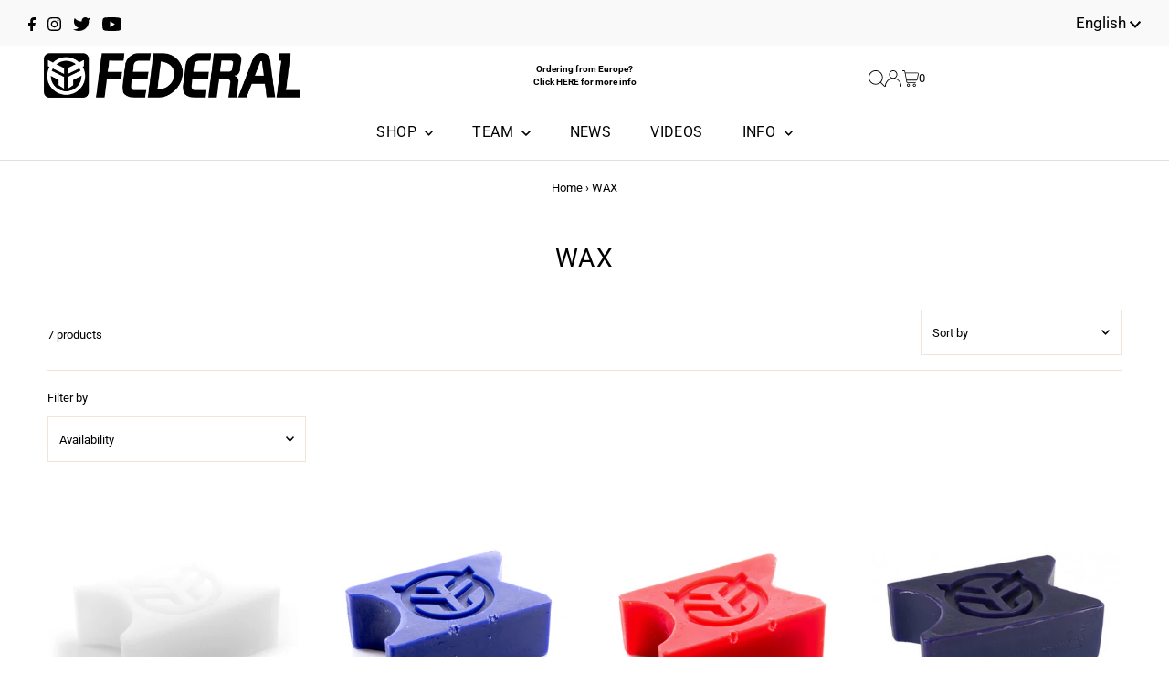

--- FILE ---
content_type: text/css
request_url: https://federalbikes.com/cdn/shop/t/4/assets/solid.min.css?v=14185988673567993941707518068
body_size: -476
content:
/*!
 * Font Awesome Free 6.4.0 by @fontawesome - https://fontawesome.com
 * License - https://fontawesome.com/license/free (Icons: CC BY 4.0, Fonts: SIL OFL 1.1, Code: MIT License)
 * Copyright 2023 Fonticons, Inc.
 */
:host,:root{--fa-style-family-classic:"Font Awesome 6 Free";--fa-font-solid:normal 900 1em/1 "Font Awesome 6 Free"}@font-face{font-family:"Font Awesome 6 Free";font-style:normal;font-weight:900;font-display:block;src:url(https://cdn.shopify.com/s/files/1/0045/9253/3539/files/fa-solid-900.woff2) format("woff2"),url(https://cdn.shopify.com/s/files/1/0045/9253/3539/files/fa-solid-900.ttf) format("truetype")}.fa-solid,.fas{font-weight:900}

--- FILE ---
content_type: text/css
request_url: https://federalbikes.com/cdn/shop/t/4/assets/custom.css?v=83459591984968489901709658952
body_size: 1216
content:
@media screen and (min-width:1680px){.gridlock .row{width:1200px}}@media screen and (max-width:520px){.product__section .grid__wrapper.row,.announcement__bar-section .grid__wrapper.row{grid-gap:0}}.align-center{text-align:center}.icn{font-size:9.5px}.was-price-prefix,.price--on-sale .price-item--regular{text-decoration:none;color:#949494;margin-left:5px;font-weight:400}.product-grid-options-size{margin-top:10px}.product-grid-options-size .altli{display:inline-block;margin:0 2px 5px;padding:0 4px;font-size:11px;border:1px solid #ccc}.product-grid-options-size .altli.soldout{text-decoration:line-through}.product-grid-options-size .altli.more{border:none}.article-index .readmore{text-align:center}.article__page-info{margin-bottom:50px}.article__section-body .share-icons{margin-top:10px}.more__articles{margin-top:20px}.collection__page-description .rte{border-top:1px solid #dfdfdf;margin-top:20px;padding-top:30px}.nav-container #logo{margin:0}.nav-container #logo img{display:block}@media screen and (max-width:979px){.nav-container #logo img{margin:0 auto}.nav-container #logo img{max-width:160px}}.navigation--sticky .header-promo-text{display:none}@media screen and (max-width:739px){body .header-wrapper.nav__option-full .nav-container{padding:8px 10px 0}}#footer-wrapper div#bottom-footer{display:block}.social-icons__list,body div#bottom-footer #copy p,body div#bottom-footer #payment{text-align:center}.header-icon-wrapper{display:flex;justify-content:end;flex-wrap:wrap}.header-phone{display:flex;flex:0 0 100%;justify-content:end}ul.shopping__cart-links{height:18px;margin-top:5px}#hello p{text-align:right;color:#555;font-size:1.1em;line-height:1.2em}@media screen and (max-width:739px){#hello p{padding:0}}#hello a{text-decoration:none;color:#000}#hello a:hover{text-decoration:underline}.announcement__bar-section .social-icons__list{text-align:left}.announcement__bar-section .social-icons__list li a{padding-top:5px}.announcement__bar-section .social-icons__list li a svg{height:15px}body .header-wrapper.nav__option-full .nav-container{padding:8px 10px}@media screen and (max-width:979px){#usp-bar .row{width:94%}}#usp-bar{background-color:#000;color:#fff}.usp-bar-inner{padding:0 10px}#usp-bar ul{display:flex;padding:8px 0;list-style:none;margin:0}#usp-bar ul li{display:flex;position:relative;flex-direction:row;flex:1;justify-content:center}#usp-bar ul li.usp-separator{padding:0 10px;flex-grow:0;width:0}#usp-bar ul li.usp-separator span{width:1px;padding-left:1px;font-size:1px;display:block;height:100%;background-color:#555}#usp-bar ul li img,#usp-bar ul li .usp-content{display:block;width:auto;vertical-align:top}#usp-bar ul li>i{margin-right:10px;width:20px;font-size:17px}#usp-bar ul li .usp-content span{display:block}.usp-content_heading{font-weight:600;margin-bottom:1px;font-size:.72em;line-height:1.2em}#usp-bar a{position:absolute;left:0;right:0;top:0;bottom:0}#usp-bar .usp-content_text,#usp-bar a.usp-content_text{font-size:.7em;color:#dfdfdf;display:block;line-height:1.2em}#usp-bar a:hover{text-decoration:underline}@media screen and (max-width:739px){#usp-bar ul li{display:block;text-align:center}#usp-bar ul li>i{margin:5px auto;font-size:13px}#usp-bar ul li.usp-separator{padding:0 5px}.usp-content_heading{font-size:.7em}}.header-promo-text ul{list-style:none;margin:0}.header-promo-text ul li{font-size:.8em;line-height:1.4em}.header-promo-text-mobile ul{margin-bottom:10px;justify-content:center;flex-wrap:wrap;display:flex}.header-promo-text-mobile ul li{margin:0 20px;line-height:1.6em}body .social-icons__list li a{height:30px;line-height:30px!important}@media screen and (min-width: 741px){body #hello{line-height:30px}}@media screen and (min-width:1300px){.megamenu.row.grid__wrapper{max-width:1200px;left:-600px;right:auto;margin-left:50%}}.c-accordion.c-accordion--mobile-nav a,.dropdown__menuitem .dropdown__menulink,.megamenu__listitem .megamenu__listlink{text-transform:uppercase!important}.megamenu__wrapper{display:flex;flex-flow:row}.megamenu__wrapper .megamenu__ulcontainer{display:none}.icn.circle_icon.sale-item{left:auto;right:10px}input[type=submit]:disabled{background-color:#9e9e9e}@media screen and (min-width:981px){button.filter-price__trigger.js-show-filters{display:none}body .collection__filter-wrapper{display:block}}klarna-placement{margin-top:15px;display:block}.shopify-section .product-recommendations .product-loop{margin-bottom:20px}body .scaaf-message-bar{padding:5px}.product-brand-logo a{display:block;max-width:80px;margin:0 auto}@media screen and (min-width: 741px){.product-brand-logo a{margin:0}}.ajax-cart__buttons{padding-bottom:60px}a.ajax-cart__button-view_cart{color:#fff}#mini-cart .ajax-cart__button-submit{display:none}.contact__form-wrapper .note-success{padding:10px 10px 0;border:1px solid #00dd00}.contact__form-wrapper .note-success p{text-align:center;font-weight:700;font-size:1.1em}.shopify-pc__banner__dialog button.shopify-pc__banner__btn-decline{display:none}.header-section noscript .selectors-form__select{position:relative;white-space:nowrap;color:var(--announcement-text);border:1px solid var(--announcement-text);border-right:0;border-radius:3px 0 0 3px/3px 0px 0px 3px;background-color:var(--announcement-background);margin:0}.header-section noscript form{margin-bottom:0}.header-section noscript .localization-selector{margin-bottom:0;font-size:var(--announcement-text-size, 14px)!important}.header-section noscript .selectors-form__select select{padding-right:30px!important;padding-left:10px!important;margin-bottom:0;max-width:150px;height:30px;line-height:30px!important}.header-section noscript .selectors-form__select svg{position:absolute;top:50%;transform:translateY(-50%);right:10px;pointer-events:none;fill:var(--announcement-text)}.header-section .disclosure__toggle svg:hover g{fill:var(--announcement-text)}.header-section noscript .localization-form__noscript-btn{border:1px solid var(--announcement-text);border-radius:0 3px 3px 0/0px 3px 3px 0;margin-bottom:0;line-height:30px!important}.header-section .disclosure{position:relative}.header-section .disclosure__toggle{background:transparent;white-space:nowrap;color:var(--announcement-text);margin:0;padding:0!important;display:inline-block;text-transform:capitalize;border-radius:unset!important;line-height:unset!important}.header-section .selectors-form{margin-bottom:0!important}.header-section form#localization_form{margin:0}.header-section .disclosure-list{background-color:var(--announcement-background);border:1px solid var(--announcement-background);top:105%;right:0;padding:10px 0;position:absolute;display:none;min-height:92px;max-height:300px;overflow-y:auto;z-index:11;line-height:20px;text-align:left;list-style:none}.header-section .disclosure-list--visible{display:block}.header-section .disclosure-list__item{border-bottom:1px solid transparent;white-space:nowrap;padding:5px 45px 4px 15px!important;text-align:left}.header-section .disclosure-list__item:active{background-color:#80808033}.header-section .disclosure-list__option{color:var(--announcement-text);border-bottom:1px solid transparent;text-transform:capitalize}.header-section .disclosure-list__option:focus,.header-section .disclosure-list__option:hover{border-bottom:1px solid var(--announcement-text)}.header-section .disclosure-list__item--current .disclosure-list__option{border-bottom:1px solid var(--announcement-text);font-weight:700}.header-section .selectors-form{display:-webkit-flex;display:-ms-flexbox;display:flex;width:100%;justify-content:center;flex-wrap:wrap;margin-bottom:10px}@media (min-width: 980px){.header-section .selectors-form{flex-wrap:nowrap}}.header-section .selectors-form__item{margin:0 5px}@media (min-width: 980px){.header-section .selectors-form__item{padding-bottom:0}.header-section .selectors-form__item{margin:0 5px 0 0}}
/*# sourceMappingURL=/cdn/shop/t/4/assets/custom.css.map?v=83459591984968489901709658952 */


--- FILE ---
content_type: text/css
request_url: https://federalbikes.com/cdn/shop/t/4/assets/sca.uppromote.customize.css?v=121507729410634448021707518050
body_size: -704
content:
.scaaf-message-bar-content a {
  color: rgb(255, 255, 255);
}

--- FILE ---
content_type: text/javascript
request_url: https://federalbikes.com/cdn/shop/t/4/assets/sca.affiliate.data.js?v=173387590200166357061707518050
body_size: -565
content:
var SCAAFMessageBar = {"id":1022,"shop_id":61887,"referral_enable":1,"referral_content":"By shopping on Backyard BMX you are currently supporting {company}","referral_font":"Poppins","referral_font_size":14,"referral_text_color":"#ffffff","referral_background_color":"#000000","not_referral_enable":1,"not_referral_content":"<a href=\"https:\/\/www.backyardbmx.co.uk\/pages\/support-core-stores\">Click here to support a core BMX store<\/a>","not_referral_font":"Poppins","not_referral_font_size":14,"not_referral_text_color":"#ffffff","not_referral_background_color":"#000000","created_at":"2022-09-06 21:33:02","updated_at":"2022-12-14 02:57:42"};

--- FILE ---
content_type: text/javascript
request_url: https://federalbikes.com/cdn/shop/t/4/assets/sca.affiliate.refer-customer-data.js?v=167328898526382696571707518050
body_size: -276
content:
var SCAAFFCustomerReferSetting={program:{active:!1,shop:"seventies-b2c.myshopify.com",incentive:{type:"percentage",value:"10.00",price_rule_id:"",coupon:""},program:"ODExNjc="},design:{refer_customer_button:{refer_button_text:"Refer & Earn",refer_background_color:"#1d85e8",refer_text_color:"#ffffff",web_position:"right-bottom",mobile_position:"right-bottom"},refer_customer_invite:{popup_header:"Invite & Get \xA35.00 off",popup_description:"Send your friends a 10% discount off their purchase. Once they make a purchase, you'll earn \xA35.00 for each order as well! This reward can be redeemed for coupons.",button_text_get_invite:"Get invite link",button_copy_invite:"Copy invite link",popup_background_color:"#1d85e8",popup_text_color:"#ffffff"},refer_customer_incentive_popup:{shop_header:"You got 10% Off",shop_description:"Congrats! Your friend has gifted you a coupon. Coupon will be automatically applied at the checkout page.",shop_button_text:"Shop now",shop_background_color:"#1d85e8",shop_text_color:"#ffffff"}}};
//# sourceMappingURL=/cdn/shop/t/4/assets/sca.affiliate.refer-customer-data.js.map?v=167328898526382696571707518050


--- FILE ---
content_type: text/javascript
request_url: https://federalbikes.com/cdn/shop/t/4/assets/custom.js?v=34796683534121330541707573320
body_size: -293
content:
var updateStoreAvailabilityDeliver=function(){if(jQuery(".timer").length)if(jQuery("#addToCart").is(":disabled"))jQuery(".no-timer-no-stock").show();else{var hourLimit=14,countdown=new Date,currentDay=countdown.getDay();if(jQuery(".timer-container").next().find(".testament--apollo-close").length?jQuery(".timer-container").hide():jQuery(".timer-container").show(),currentDay==0||currentDay==6||currentDay==5&&countdown.getHours()>=hourLimit)jQuery(".no-timer").show();else{jQuery(".timer").show(),countdown.getHours()>=hourLimit&&countdown.setDate(countdown.getDate()+1),countdown=countdown.setHours(hourLimit,0,0);var second=1e3,minute=second*60,hour=minute*60,day=hour*24,x=setInterval(function(){let timeNow=new Date().getTime(),timeDifference=countdown-timeNow,hoursRemaining=0,minutesRemaining=0,secondsRemaining=0,dayText="today";timeDifference>0&&(hoursRemaining=Math.floor(timeDifference%day/hour),minutesRemaining=Math.floor(timeDifference%hour/minute),secondsRemaining=Math.floor(timeDifference%minute/second)),jQuery(".js-timer-hours").text(addLeadingZero(hoursRemaining)),jQuery(".js-timer-minutes").text(addLeadingZero(minutesRemaining)),jQuery(".js-timer-seconds").text(addLeadingZero(secondsRemaining)),hoursRemaining>=12&&(dayText="tomorrow"),jQuery(".js-timer-day").text(dayText)},second)}}},addLeadingZero=function(value){return value<10?"0"+value:value};
//# sourceMappingURL=/cdn/shop/t/4/assets/custom.js.map?v=34796683534121330541707573320
